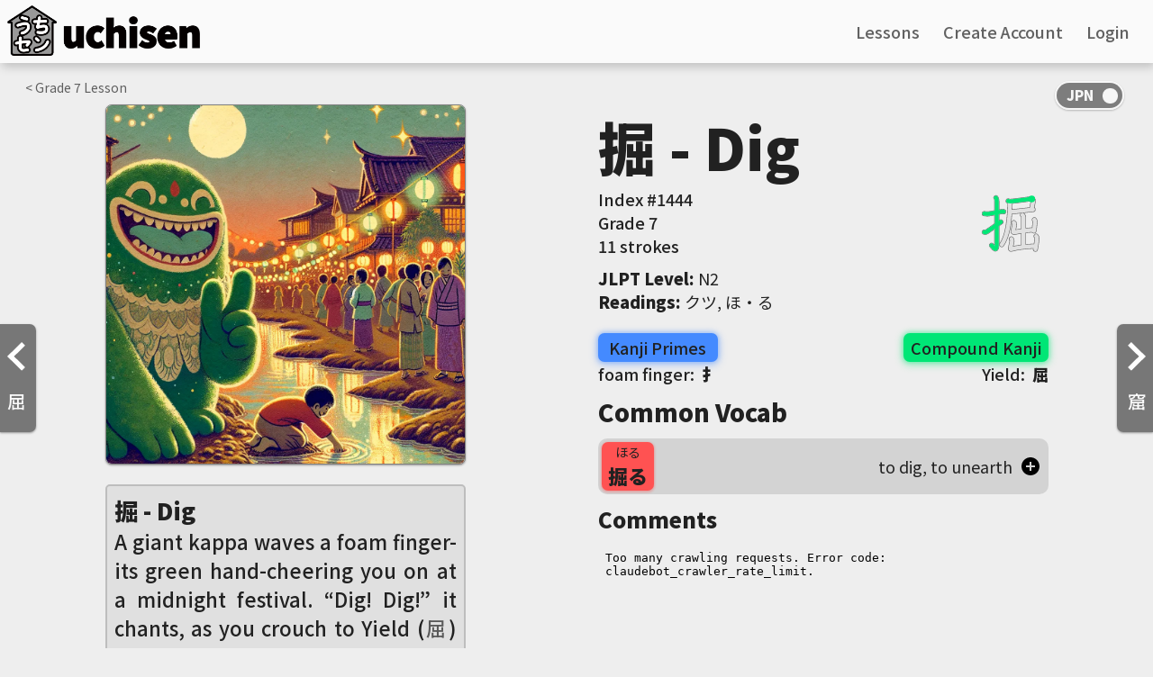

--- FILE ---
content_type: text/html; charset=UTF-8
request_url: https://uchisen.com/kanji/%E6%8E%98
body_size: 7313
content:

<!DOCTYPE html>
<html lang="en">

<head>
  
    <script async src="https://www.googletagmanager.com/gtag/js?id=G-J3HY4GJC85"></script>
    <script>
      window.dataLayer = window.dataLayer || [];
      function gtag(){dataLayer.push(arguments);}
      gtag("js", new Date());gtag("config", "G-J3HY4GJC85", { "anonymize_ip": true });gtag('config', 'AW-957367186');</script>  <title>
    「掘」 kanji details | uchisen - Learn Japanese Visually  </title>

  
    <meta charset="utf-8" />
    <meta name="viewport" content="width=device-width, initial-scale=1.0">
    <meta name="apple-itunes-app" content="app-id=1516535505">
    <meta name="google" content="notranslate" />
    <link rel="icon" type="image/png" href="/img/favicon-32x32.png" sizes="32x32" />
    <link rel="icon" type="image/png" href="/img/favicon-16x16.png" sizes="16x16" />
    <style>html { visibility: hidden; }</style><link rel='stylesheet' href='/css/important_style.min.css'><link rel='preload' href='/css/style.min.css' as='style' onload="this.onload=null;this.rel='stylesheet'"><noscript><link rel='stylesheet' href='/css/style.min.css'></noscript><link rel='stylesheet' href='/css/style.min.css'>  <meta name="description" content="掘 kanji details. Hand-drawn visual mnemonics, animated stroke order, JLPT level, vocabulary, you name it! Learn Japanese Visually with uchisen">
</head>

<body id="page_kanji">

  <div class="navbar">
    		    <a href="/">
              <img id="logo" src="https://dhblqbsgkimuk.cloudfront.net/images/uchisen_full_logo.png" alt="uchien logo" />
    		    </a>

            <div id="lo_links">
              <a href="/lessons"><span class="eng_transl">Lessons</span><span class="jpn_transl hidden">授業</span></a>
              <a href="/signup"><span class="eng_transl">Create Account</span><span class="jpn_transl hidden">アカウント作成</span></a>
              <a href="/login"><span class="eng_transl">Login</span><span class="jpn_transl hidden">ログイン</span></a>
    		    </div>

            <div class="hamburg_wrapper" id="lo_hamburg"><img src="/img/hamburg.svg" alt="hamburger menu icon" /></div>
        <div id="lo_links_dropdown" class="dropdown">
          <a href="/lessons"><span class="eng_transl">Lessons</span><span class="jpn_transl hidden">授業</span></a>
          <a href="/signup"><span class="eng_transl">Create Account</span><span class="jpn_transl hidden">アカウント作成</span></a>
    			<a href="/login"><span class="eng_transl">Login</span><span class="jpn_transl hidden">ログイン</span></a>
    		</div><div class="nav_onoffswitch">
            			<input type="checkbox" name="onoffswitch" class="onoffswitch-checkbox generic_switch" checked id="kanji_switch">
            			<label class="onoffswitch-label" for="kanji_switch">
            				<span class="onoffswitch-inner"></span>
            				<span class="onoffswitch-switch"></span>
            			</label>
            		</div></div>
    <meta name="google-signin-client_id" content="296764681196-4kin8cucbvj1ihnjg6qsa7lp79j76dhn.apps.googleusercontent.com">
    <script src="https://apis.google.com/js/platform.js?onload=onLoadCallback"></script> 
    <script src="https://ajax.googleapis.com/ajax/libs/jquery/3.6.0/jquery.min.js"></script>
    <script src="/js/js.min.js" type="text/javascript"></script>
    <script src="/js/js.not_logged.min.js" type="text/javascript"></script>
    <script>
      function googleUserSignIn(googleUser) {
        var profile = googleUser.getBasicProfile();
        var g_token = googleUser.getAuthResponse().id_token;
        signin_with(profile.getEmail(), g_token, "g05e157aaadeb");
      }window.fbAsyncInit = function() {
        FB.init({
          appId      : "754769315008746",
          cookie     : true,
          xfbml      : true,
          version    : "v5.0"
        });
          
        FB.AppEvents.logPageView();   
      };

      (function(d, s, id){
        var js, fjs = d.getElementsByTagName(s)[0];
        if (d.getElementById(id)) {return;}
        js = d.createElement(s); js.id = id;
        js.src = "https://connect.facebook.net/en_US/sdk.js";
        fjs.parentNode.insertBefore(js, fjs);
      }(document, "script", "facebook-jssdk"));
    </script>
    <div id="account_overlay" class="overlay hidden">
      <div class="overlay_div"><div class="overlay_x"><img src="/img/clear.svg" alt="close overlay" /></div><h2 class="sub_header font_size_18">An account is needed for that!</h2>
        <div class="font_size_12">Please create a free account to continue</div>
        <div class="login_buttons margin_top_20">
        <div class="f_signin_button" id="f_signin_1" onclick="fb_login();"><img src="/img/f_logo.png" alt="Sign in with Facebook logo" /><span class="eng_transl">Continue with Facebook</span><span class="jpn_transl hidden">Facebookでサインイン</span></div>
        <div class="g_signin_button" id="g_signin_1" data-onsuccess="googleUserSignIn"><img src="/img/g_logo.svg" alt="Sign in with Google logo" /><span class="eng_transl">Continue with Google</span><span class="jpn_transl hidden">Googleでサインアップ</span></div>
          <hr>
          <a id="index_signup" href="/signup">
            <div id="index_button"><span class="eng_transl">Create Account Now</span><span class="jpn_transl hidden">アカウント作成</span></div>
            <input type="hidden" name="timezone" id="timezone" value="" />
            <input type="hidden" id="dst" name="dst" value="" />
          </a>
          <span class="font_size_12"><span class="eng_transl">Have an account? <a class="light_blue_link" href="/login">login</a></span><span class="jpn_transl hidden">アカウントがある？<a class="light_blue_link" href="/login">ログイン</a></span></span>
        </div>
      </div>
    </div>

  <a href="/kanji/屈"><div class="left_arrow"><img class="arrow_svg" src="/img/prev.svg" alt="left arrow" />屈</div></a><a href="/kanji/窟"><div class="right_arrow"><img class="arrow_svg" src="/img/next.svg" alt="right arrow" />窟</div></a><div class="mainspace flex_row justify_around flex_wrap margin align_start specific">
                  <div class="kana_top_bar kanji_top_bar"><a href="/lessons/grade/7"><span class="eng_transl">< Grade </span><span class="jpn_transl hidden">< 学年</span>7<span class="eng_transl"> Lesson</span><span class="jpn_transl hidden">授業</span></a></div>
                      <div class="flex_row flex_wrap justify_around flex_grow gap_10">

                        <div class="kanji_image_container">
                          <div class="kanji_image_loader" data-large="https://ik.imagekit.io/uchisen/generated/saved/generated_68b80fa871239.jpg">
                          <div class="yomikomichuu aspect_ratio_1_1" id="yomikomi_main_kanji_image">
                              <img src="https://dhblqbsgkimuk.cloudfront.net/images/yomikomichuu_new.gif" />
                            </div><img id="full_kanji_image" />
              <div class="reports_warning hidden">
                <span class="warning_title">Hidden</span>
                <span class="warning_explanation">0% of reactions are reports</span>
                <div class="author_row_icons">
                  <div class="author_row_icon report_icon"><i class="material-icons">flag</i><span class="report_num">0</span></div>
                  <div class="author_row_icon favorite_icon"><i class="material-icons">favorite</i><span class="favorite_num">1</span></div>
                </div>
                <button class="warning_show_button">Show</button>
              </div>
            </div>
          <div class="story">
          <div class="kanji_name">
            <span>掘 - Dig</span>
            <div id="edit_kanji_name_small" class="hidden">
                  <img src="/img/clear.svg" id="close_edit_kanji_name_small">
                  <input type="text" value="Dig" id="kanji_custom_name_input_small" class="kanji_name_input" autocomplete="none" autocomplete="chrome-off" />
                  <button id="submit_custom_kanji_name_small">Save</button>
                </div>
          </div>

        <span id="mnemonic_hidden_story" class="hidden"><button class="warning_show_button">Show</button></span>
        <span id="mnemonic_story"">A giant kappa waves a foam finger-its green hand-cheering you on at a midnight festival. “Dig! Dig!” it chants, as you crouch to Yield (屈) before the canal. You wiggle your fingers, feel the cool mud, and start to Dig-each scoop making the earth bow and water gleam. The kappa grins: “When you Dig with your foam finger hand and Yield low, secret rivers appear!”</span><div class="author_row "">
            <input type="hidden" name="showing_mnemonic_id" id="showing_mnemonic_id" value="mnemonic_68b80fbc623ff" />
            <input type="hidden" name="user_id" id="user_id" value="" />
            <input type="hidden" name="showing_kanji_id" id="showing_kanji_id" value="1288" />
            <div id="mnemonic_author">Created by <a href="/account/henryrobertchristopherrussell">henryrobertchristopherrussell</a></div>
            <div class="author_row_icons">
              <div id="row_report_button" class="author_row_icon report_icon"><i class="material-icons">flag</i><span id="report_num" class="report_num">0</span></div>
              <div id="row_favorite_button" class="author_row_icon favorite_icon"><i class="material-icons">favorite</i><span id="favorite_num" class="favorite_num">1</span></div>
            </div>
          </div>
        </div><div class="add_container">
                      <a id="add_button"><i class="material-icons">add</i><span class="eng_transl">Reviews</span><span class="jpn_transl hidden">復習する</span></a>
                      <a id="add_learned"><i class="material-icons">add</i><span class="eng_transl">Learned</span><span class="jpn_transl hidden">覚えた</span></a>
                    </div>
        <div class="queue_container full_width">
        <h2 class="queue_header margin_top_10">
          <span class="eng_transl">All Mnemonics (2)</span><span class="jpn_transl hidden">All Mnemonics</span>
          <div class="create_mnemonic_button"><span>Create</span><i class="material-icons">edit_square</i></div>
        </h2><div class="queue" id="mnemonic_queue"><div class="card_a_small mnemonic_card selected_mnemonic" id="mnemonic_68b80fbc623ff">
              <input type="hidden" class="story" value="A giant kappa waves a foam finger-its green hand-cheering you on at a midnight festival. “Dig! Dig!” it chants, as you crouch to Yield (屈) before the canal. You wiggle your fingers, feel the cool mud, and start to Dig-each scoop making the earth bow and water gleam. The kappa grins: “When you Dig with your foam finger hand and Yield low, secret rivers appear!”" />
              <input type="hidden" class="author" value="henryrobertchristopherrussell" />
              <input type="hidden" class="image_url" value="generated_68b80fa871239.jpg" />
              <input type="hidden" class="drawn" value="0" />
              <input type="hidden" class="can_show_current_mnemonic" value="true" />
              <input type="hidden" class="start_blurred" value="false" />
              <input type="hidden" class="show" value="true" />
              <input type="hidden" class="user_created" value="false" />
              <input type="hidden" class="favorites" value="1" />
              <input type="hidden" class="reports" value="0" />
              <input type="hidden" class="user_favorited" value="0" />
              <input type="hidden" class="user_reported" value="0" /><div class="mnemonic_card_thumbnail"><img src="https://ik.imagekit.io/uchisen//generated/saved/generated_68b80fa871239.jpg?tr=w-120,h-120,c-at_max" /></div>
              <div class="mnemonic_card_keyword">
                <span class=""><i class="keyword_reports_icon material-icons">flag</i><span class="keyword_reports_count">0</span></span>
                <span><i class="keyword_favorites_icon material-icons">favorite</i><span class="keyword_favorites_count">1</span></span>
              </div>
            </div><div class="card_a_small mnemonic_card" id="mnemonic_6904ede0e2088">
              <input type="hidden" class="story" value="Gold &lt;b&gt;digging&lt;/b&gt; by &lt;i&gt;hand&lt;/i&gt; can have  a great &lt;i&gt;yield&lt;/i&gt;" />
              <input type="hidden" class="author" value="felixmaxim" />
              <input type="hidden" class="image_url" value="generated_6904ed116873e.jpg" />
              <input type="hidden" class="drawn" value="0" />
              <input type="hidden" class="can_show_current_mnemonic" value="true" />
              <input type="hidden" class="start_blurred" value="false" />
              <input type="hidden" class="show" value="true" />
              <input type="hidden" class="user_created" value="false" />
              <input type="hidden" class="favorites" value="1" />
              <input type="hidden" class="reports" value="0" />
              <input type="hidden" class="user_favorited" value="0" />
              <input type="hidden" class="user_reported" value="0" /><div class="mnemonic_card_thumbnail"><img src="https://ik.imagekit.io/uchisen//generated/saved/generated_6904ed116873e.jpg?tr=w-120,h-120,c-at_max" /></div>
              <div class="mnemonic_card_keyword">
                <span class=""><i class="keyword_reports_icon material-icons">flag</i><span class="keyword_reports_count">0</span></span>
                <span><i class="keyword_favorites_icon material-icons">favorite</i><span class="keyword_favorites_count">1</span></span>
              </div>
            </div></div></div></div><div class="kanji_info_container">
              <div class="kanji_info" id="kanji_keyword_container">
                <span>掘 - Dig</span>
                <div id="edit_kanji_name_big" class="hidden">
                  <img src="/img/clear.svg" id="close_edit_kanji_name_big">
                  <input type="text" value="Dig" id="kanji_custom_name_input_big" class="kanji_name_input" autocomplete="none" autocomplete="chrome-off">
                  <button id="submit_custom_kanji_name_big">Save</button>
                </div>
              </div>
              <div class="flex_row justify_between position_relative">
              <div class="flex_column">
              <div class="KP_index">
                <span class="left_info_left"><span class="eng_transl">Index #</span><span class="jpn_transl hidden">番号 </span>1444</span></div>
              <div class="KP_grade">
              <span class="left_info_left"><span class="eng_transl">Grade </span><span class="jpn_transl hidden">学年 </span>7</span></div>
              <div class="KP_strokes">
              <span class="left_info_left"><span class="eng_transl">11 strokes</span><span class="jpn_transl hidden">11画</span></span></div>
                
              </div>
              <div class="strokes_anim_container">
                <object class="strokes_anim" data="https://dhblqbsgkimuk.cloudfront.net/kanji/animated_svgs/掘_animated.svg" src="https://dhblqbsgkimuk.cloudfront.net/kanji/animated_svgs/掘_animated.svg" alt="Stroke order animation for 掘 (Dig)"></object>
              </div></div><div class="readings_div margin_top_10"><b><span class="eng_transl">JLPT Level</span><span class="jpn_transl hidden">JLPTレベル</span>:</b> N2</div><div class="readings_div"><b><span class="eng_transl">Readings</span><span class="jpn_transl hidden">読み</span>:</b> クツ, ほ・る</div><div class="components"><div class="KP_primes">

                    <div class="prime_label prime_color"><span class="eng_transl">Kanji Primes</span><span class="jpn_transl hidden">漢字構成素</span></div><div class="name_combo "><a href="/primes/foam+finger">foam finger: &nbsp;<span class="component_symbol">扌</span></a></div></div><div class="KP_primes">

                    <div class="compound_label kanji_color"><span class="eng_transl">Compound Kanji</span><span class="jpn_transl hidden">含まれている漢字</span></div><div class="name_combo flex_end black_font"><a href="/kanji/屈">Yield: &nbsp;<span class="component_symbol">屈</span></a></div></div></div><div class="vocab_div">
                      <h2 class="sub_header"><span class="eng_transl">Common Vocab</span><span class="jpn_transl hidden">よく使われる単語</span></h2>
                <div class="flex_row justify_between purchase_row align_center other">
                  <a href="/vocab/5381/掘る">
                    <div class="compound_label vocab_color vocab_item">
                      <span>ほる</span>
                      <span>掘る</span>
                    </div>
                  </a>
                  <div class="vocab_meaning">to dig, to unearth</div><img class="add_vocab" data-num="15468" src="/img/add_circle.svg" alt="add vocab to reviews" /></div></div><h2 class='sub_header'>Comments</h2>
      <div id='discourse-comments'></div>

            <script type='text/javascript'>
              DiscourseEmbed = { discourseUrl: 'https://community.uchisen.com/',
                                topicId: 1597 };

              (function() {
                var d = document.createElement('script'); d.type = 'text/javascript'; d.async = true;
                d.src = DiscourseEmbed.discourseUrl + 'javascripts/embed.js';
                (document.getElementsByTagName('head')[0] || document.getElementsByTagName('body')[0]).appendChild(d);
              })();
            </script></div>
      </div><div id="report_popup_background" class="question_mark_popup_background hidden">
              <div class="question_mark_popup" id="report_popup">
                <div class="popup_title">Do you want to flag this mnemonic?</div>
                <div class="flex_column">
                  Flagging a mnemonic can be done for either:
                  <ul>
                    <li>Potentially objectional/inappropriate content</li>
                    <li>Misleading mnemonic that doesn't capture the correct meanings</li>
                  </ul>
                  When a mnemonic has been flagged enough times, it will appear blurred and will give the user a chance to show it if they choose to. This is to prevent people from seeing objectional content unless they want to.
                
                  <div class="blur_checkbox_and_label checkboxandlabel">
                    <input type="hidden" name="understood_flags" value="no" />
                    <input class="checkbox" id="understood_flags" type="checkbox" name="understood_flags" value="yes" "/>
                    <label for="understood_flags"></label>
                    <p>Got it, don't show this message again</p>
                  </div>
                </div>
                <div class="flex_row justify_space_between gap_10">
                  <button class="gray_background_color" id="report_close">Close</button>
                  <button id="continue_with_report_button">Yes, flag</button>
                </div>
              </div>
            </div><div class="create_mnemonic_modal_background hidden">
              <div class="create_mnemonic_modal">
                <div class="close_modal"><img src="/img/clear.svg" /></div>
                  <div class="mnemonic_studio_header">uchisen Mnemonic Studio</div>
                  <div class="mnemonic_studio_container">
                    <div class="mnemonic_studio_left">
                      <div class="generated_image_container aspect_ratio_1_1">
                        <div id="previous_image_arrow" class="hidden"><img src="/img/prev.svg" /></div>
                        <div id="next_image_arrow" class="hidden"><img src="/img/next.svg" /></div>
                        <img id="generated_image" class="generated_image spect_ratio_1_1" src="https://dhblqbsgkimuk.cloudfront.net/images/picture_generation_prompt.png" />
                        <div class="yomikomichuu_square aspect_ratio_1_1 hidden" id="studio_loading">
                          <img src="https://dhblqbsgkimuk.cloudfront.net/images/yomikomichuu_new.gif" />
                        </div>
                      </div>
                      <div class="dalle-info"><i class="material-icons">help</i>Images not generating correctly?</div><div class="story">
                              <div class="kanji_name"><span>掘 - Dig</span></div>
                                <span id="mnemonic_formatted">
                                  Start typing a mnemonic story to see how it will look with formatting applied!<br><br>Don't forget to format the <b>##keyword##</b> and <i>#components#</i> using the legend!
                                </span>
                            </div></div>
                    <div class="mnemonic_studio_right"><h2 class="kanji_info">掘 - Dig</h2><div class="components"><div class="KP_primes">

                    <div class="prime_label prime_color"><span class="eng_transl">Kanji Primes</span><span class="jpn_transl hidden">漢字構成素</span></div><div class="name_combo "><a href="/primes/foam+finger">foam finger: &nbsp;<span class="component_symbol">扌</span></a></div></div><div class="KP_primes">

                    <div class="compound_label kanji_color"><span class="eng_transl">Compound Kanji</span><span class="jpn_transl hidden">含まれている漢字</span></div><div class="name_combo flex_end black_font"><a href="/kanji/屈">Yield: &nbsp;<span class="component_symbol">屈</span></a></div></div></div>
                      <form action="/save_mnemonic.php" method="post" enctype="multipart/form-data" accept-charset="UTF-8">
                      <input type="hidden" name="img_src" id="img_src" value="" required />
                      <input type="hidden" name="kanji_id" id="kanji_id" value="1288" required />
                      <input type="hidden" name="formatted_mnemonic" id="formatted_mnemonic" value="" required />
                      <input type="hidden" name="current_image_prompt" id="current_image_prompt" value="" />
                      <input type="hidden" name="redirect" value="/kanji/%E6%8E%98" />
                        <div class="sub_header margin_top_20">Mnemonic Story</div>
                        <textarea class="studio_textbox" rows="4" name="mnemonic" id="mnemonic" min="1" max="1000" placeholder="Feel free to use any component meanings you want. Just make sure to capture all parts of the kanji!"></textarea>
                        <div class="textbox_hint">Legend: <b>##keyword##</b>&nbsp; - &nbsp;<i>#components#&nbsp; - &nbsp;#nl# for newline</i></div>

                        <div class="sub_header margin_top_20">Image Prompt</div>
                        <textarea class="studio_textbox"rows="2" name="image_prompt" id="image_prompt" min="1" max="401" placeholder="Give a prompt to the AI to generate an image that matches the story above"></textarea>
                        <div class="flex_row justify_between align_center">
                          <div id="support_button"></div>
                          <button disabled="true" class="generate_image_button disabled_button" type="button">Generate Image</button>
                        </div>
                        <div class="blur_checkbox_and_label checkboxandlabel">
                          <input type="hidden" name="start_blurred" value="no" />
                          <input class="checkbox" id="start_blurred" type="checkbox" name="start_blurred" value="yes" />
                          <label for="start_blurred"></label>
                          <p>Blur/hide this mnemonic by default <i class="material-icons" id="start_blurred_button">help</i></p>
                        </div>
                        <button disabled="true" type="submit" class="publish_mnemonic_button disabled_button">Publish Mnemonic</button>
                      </form>
                    </div>
                    <div id="outage_popup_background" class="question_mark_popup_background hidden">
                      <div class="question_mark_popup" id="outage_popup">
                        <div class="popup_title">Image generation issues?</div>
                        <p>Since DALL·E is a new and cutting-edge AI generation tool, outages are normal and are to be expected. If you are seeing long load times or aren't seeing images appear, it's likely DALL·E is under heavy load at the moment, so please try again soon!.<br><br><a class="blue_link" target="_blank" href="https://status.openai.com/">Check DALL·E's API status page</a> to see if others are experiencing outages</p>
                        <button>Close</button>
                      </div>
                    </div>

                    <div id="start_blurred_popup_background" class="question_mark_popup_background hidden">
                      <div class="question_mark_popup" id="start_blurred_popup">
                        <div class="popup_title">Does your image or story contain possibly objectional content?</div>
                        <p>Blurring your image and hiding your mnemonic by default may be helpful if your image or story could be considered offensive or objectional to some people. Inappropriate mnemonics can be easier to remember by some, but others might not like seeing questionable images when they're trying to learn Japanese, so setting your mnemonic to be blurred by default is a nice courtesy to those users.<br><br>Don't worry, your mnemonics are still viewable! Users will just have to click a button to show your image and story.</p>
                        <button>Close</button>
                      </div>
                    </div>

                    <div id="support_popup_background" class="question_mark_popup_background hidden">
                      <div class="question_mark_popup" id="support_popup">
                        <div class="popup_title">Support uchisen</div>
                        <p class="flex_column">uchisen is fully developed by two people and it's made possible by the support of the users. Image generation costs are quite high so any support you give goes to paying these fees to continue creating a Japanese learning resource that can be enjoyed by everyone!<br><br>Please help us keep uchisen ad-free by considering support in any way you see fit!<br><br><a class="blue_link" target="_blank" href="https://dev.uchisen.com/enroll">Subscribe to uchisenPRO</a><br><a class="blue_link" target="_blank" href="https://www.paypal.com/donate/?hosted_button_id=GL2TYG3V5T374">Make a donation</a></p>
                        <button>Close</button>
                      </div>
                    </div>
                  </div>
                </div>
      
              </div>
            </div>
  <div class="footer"><div class="footer_left">
          <div class="logo_name">
            <img src="/img/logo_white.svg" alt="uchisen white logo" />
            <div class="footer_name"><span class="eng_transl">uchisen</span><span class="jpn_transl hidden">うちセン</span></div>
          </div>
          <div class="footer_blurb"><span class="eng_transl">Made with <i class="material-icons">favorite</i> by Frankie and Saori</span><span class="jpn_transl hidden">Made with <i class="material-icons">favorite</i> by フランク and 幸織</span></div>
        </div>
        <div class="footer_right"><a href="/preschool"><span class="eng_transl">Basics</span><span class="jpn_transl hidden">基本</span></a><a href="https://community.uchisen.com"><span class="eng_transl">Community</span><span class="jpn_transl hidden">コミュニティ</span></a>
          <a href="/about"><span class="eng_transl">About</span><span class="jpn_transl hidden">サイトについて</span></a></div>
        <div class="footer_bottom"><i class="material-icons">copyright</i>2026 uchisen LLC · <a target="_blank" href="/termsandconditions">Terms</a> · <a target="_blank" href="/privacypolicy">Privacy</a></div>
      </div>
      
      <link rel="preload" href="https://fonts.googleapis.com/css?family=Noto+Sans+JP:300,400,500,900&amp;subset=japanese&display=swap" as="style">
      <link rel="stylesheet" href="https://fonts.googleapis.com/css?family=Noto+Sans+JP:300,400,500,900&amp;subset=japanese&display=swap">
      <link rel="preload" href="https://fonts.googleapis.com/icon?family=Material+Icons&display=swap" as="style">
      <link rel="stylesheet" href="https://fonts.googleapis.com/icon?family=Material+Icons&display=swap"><script src="https://ajax.googleapis.com/ajax/libs/jquery/3.6.0/jquery.min.js"></script><script src="/js/js.kanji.min.js" type="text/javascript"></script>
</body>

</html>

--- FILE ---
content_type: image/svg+xml
request_url: https://dhblqbsgkimuk.cloudfront.net/kanji/animated_svgs/%E6%8E%98_animated.svg
body_size: 17623
content:
<!--
Copyright (C) 2009/2010/2011 Ulrich Apel.
This work is distributed under the conditions of the Creative Commons
Attribution-Share Alike 3.0 Licence. This means you are free:
* to Share - to copy, distribute and transmit the work
* to Remix - to adapt the work

Under the following conditions:
* Attribution. You must attribute the work by stating your use of KanjiVG in
  your own copyright header and linking to KanjiVG's website
  (http://kanjivg.tagaini.net)
* Share Alike. If you alter, transform, or build upon this work, you may
  distribute the resulting work only under the same or similar license to this
  one.

See http://creativecommons.org/licenses/by-sa/3.0/ for more details.
-->
<!DOCTYPE svg PUBLIC "-//W3C//DTD SVG 1.0//EN" "http://www.w3.org/TR/2001/REC-SVG-20010904/DTD/svg10.dtd" [
<!ATTLIST g xmlns:kvg CDATA #FIXED "http://kanjivg.tagaini.net">
<!ATTLIST g kvg:element CDATA #IMPLIED>
<!ATTLIST g kvg:variant CDATA #IMPLIED>
<!ATTLIST g kvg:partial CDATA #IMPLIED>
<!ATTLIST g kvg:original CDATA #IMPLIED>
<!ATTLIST g kvg:part CDATA #IMPLIED>
<!ATTLIST g kvg:number CDATA #IMPLIED>
<!ATTLIST g kvg:tradForm CDATA #IMPLIED>
<!ATTLIST g kvg:radicalForm CDATA #IMPLIED>
<!ATTLIST g kvg:position CDATA #IMPLIED>
<!ATTLIST g kvg:radical CDATA #IMPLIED>
<!ATTLIST g kvg:phon CDATA #IMPLIED>
<!ATTLIST path xmlns:kvg CDATA #FIXED "http://kanjivg.tagaini.net">
<!ATTLIST path kvg:type CDATA #IMPLIED>
]>
<svg xmlns="http://www.w3.org/2000/svg" xmlns:xlink="http://www.w3.org/1999/xlink" width="109" height="109" viewBox="0 0 109 109" xlink:used="">
  <style id="style-Kanimaji">
/* CSS automatically generated by kanimaji.py, do not edit! */

#kvg\3a StrokePaths_06398 {
    stroke-width: 7.5px !important;
    stroke:       #616161 !important;
}
@keyframes strike-06398-s1 {
    0% { stroke-dashoffset: 29.485; }
    0.000% { stroke-dashoffset: 29.485; }
    6.294% { stroke-dashoffset: 0; }
    100% { stroke-dashoffset: 0; }
}
@keyframes showhide-06398-s1 {
    0.000% { visibility: hidden; }
    6.294% { stroke: #00e676; }
}
#kvg\3a 06398-s1-anim {
    stroke-dasharray: 29.485 29.485;
    stroke-dashoffset: 0;
    animation: strike-06398-s1 8.282s ease-in-out infinite,
        showhide-06398-s1 8.282s step-start infinite;
}
@keyframes showhide-brush-06398-s1 {
    0.000% { visibility: hidden; }
    6.294% { visibility: visible; }
    100% { visibility: hidden; }
}
#kvg\3a 06398-s1-brush, #kvg\3a 06398-s1-brush-brd {
    stroke-dasharray: 0 29.485;
    animation: strike-06398-s1 8.282s ease-in-out infinite,
        showhide-brush-06398-s1 8.282s step-start infinite;
}
@keyframes strike-06398-s2 {
    0% { stroke-dashoffset: 85.488; }
    6.294% { stroke-dashoffset: 85.488; }
    17.011% { stroke-dashoffset: 0; }
    100% { stroke-dashoffset: 0; }
}
@keyframes showhide-06398-s2 {
    6.294% { visibility: hidden; }
    17.011% { stroke: #00e676; }
}
#kvg\3a 06398-s2-anim {
    stroke-dasharray: 85.488 85.488;
    stroke-dashoffset: 0;
    animation: strike-06398-s2 8.282s ease-in-out infinite,
        showhide-06398-s2 8.282s step-start infinite;
}
@keyframes showhide-brush-06398-s2 {
    6.294% { visibility: hidden; }
    17.011% { visibility: visible; }
    100% { visibility: hidden; }
}
#kvg\3a 06398-s2-brush, #kvg\3a 06398-s2-brush-brd {
    stroke-dasharray: 0 85.488;
    animation: strike-06398-s2 8.282s ease-in-out infinite,
        showhide-brush-06398-s2 8.282s step-start infinite;
}
@keyframes strike-06398-s3 {
    0% { stroke-dashoffset: 29.462; }
    17.011% { stroke-dashoffset: 29.462; }
    23.303% { stroke-dashoffset: 0; }
    100% { stroke-dashoffset: 0; }
}
@keyframes showhide-06398-s3 {
    17.011% { visibility: hidden; }
    23.303% { stroke: #00e676; }
}
#kvg\3a 06398-s3-anim {
    stroke-dasharray: 29.462 29.462;
    stroke-dashoffset: 0;
    animation: strike-06398-s3 8.282s ease-in-out infinite,
        showhide-06398-s3 8.282s step-start infinite;
}
@keyframes showhide-brush-06398-s3 {
    17.011% { visibility: hidden; }
    23.303% { visibility: visible; }
    100% { visibility: hidden; }
}
#kvg\3a 06398-s3-brush, #kvg\3a 06398-s3-brush-brd {
    stroke-dasharray: 0 29.462;
    animation: strike-06398-s3 8.282s ease-in-out infinite,
        showhide-brush-06398-s3 8.282s step-start infinite;
}
@keyframes strike-06398-s4 {
    0% { stroke-dashoffset: 51.486; }
    23.303% { stroke-dashoffset: 51.486; }
    31.620% { stroke-dashoffset: 0; }
    100% { stroke-dashoffset: 0; }
}
@keyframes showhide-06398-s4 {
    23.303% { visibility: hidden; }
    31.620% { stroke: #00e676; }
}
#kvg\3a 06398-s4-anim {
    stroke-dasharray: 51.486 51.486;
    stroke-dashoffset: 0;
    animation: strike-06398-s4 8.282s ease-in-out infinite,
        showhide-06398-s4 8.282s step-start infinite;
}
@keyframes showhide-brush-06398-s4 {
    23.303% { visibility: hidden; }
    31.620% { visibility: visible; }
    100% { visibility: hidden; }
}
#kvg\3a 06398-s4-brush, #kvg\3a 06398-s4-brush-brd {
    stroke-dasharray: 0 51.486;
    animation: strike-06398-s4 8.282s ease-in-out infinite,
        showhide-brush-06398-s4 8.282s step-start infinite;
}
@keyframes strike-06398-s5 {
    0% { stroke-dashoffset: 33.828; }
    31.620% { stroke-dashoffset: 33.828; }
    38.362% { stroke-dashoffset: 0; }
    100% { stroke-dashoffset: 0; }
}
@keyframes showhide-06398-s5 {
    31.620% { visibility: hidden; }
    38.362% { stroke: #00e676; }
}
#kvg\3a 06398-s5-anim {
    stroke-dasharray: 33.828 33.828;
    stroke-dashoffset: 0;
    animation: strike-06398-s5 8.282s ease-in-out infinite,
        showhide-06398-s5 8.282s step-start infinite;
}
@keyframes showhide-brush-06398-s5 {
    31.620% { visibility: hidden; }
    38.362% { visibility: visible; }
    100% { visibility: hidden; }
}
#kvg\3a 06398-s5-brush, #kvg\3a 06398-s5-brush-brd {
    stroke-dasharray: 0 33.828;
    animation: strike-06398-s5 8.282s ease-in-out infinite,
        showhide-brush-06398-s5 8.282s step-start infinite;
}
@keyframes strike-06398-s6 {
    0% { stroke-dashoffset: 66.311; }
    38.362% { stroke-dashoffset: 66.311; }
    47.801% { stroke-dashoffset: 0; }
    100% { stroke-dashoffset: 0; }
}
@keyframes showhide-06398-s6 {
    38.362% { visibility: hidden; }
    47.801% { stroke: #00e676; }
}
#kvg\3a 06398-s6-anim {
    stroke-dasharray: 66.311 66.311;
    stroke-dashoffset: 0;
    animation: strike-06398-s6 8.282s ease-in-out infinite,
        showhide-06398-s6 8.282s step-start infinite;
}
@keyframes showhide-brush-06398-s6 {
    38.362% { visibility: hidden; }
    47.801% { visibility: visible; }
    100% { visibility: hidden; }
}
#kvg\3a 06398-s6-brush, #kvg\3a 06398-s6-brush-brd {
    stroke-dasharray: 0 66.311;
    animation: strike-06398-s6 8.282s ease-in-out infinite,
        showhide-brush-06398-s6 8.282s step-start infinite;
}
@keyframes strike-06398-s7 {
    0% { stroke-dashoffset: 47.161; }
    47.801% { stroke-dashoffset: 47.161; }
    55.761% { stroke-dashoffset: 0; }
    100% { stroke-dashoffset: 0; }
}
@keyframes showhide-06398-s7 {
    47.801% { visibility: hidden; }
    55.761% { stroke: #00e676; }
}
#kvg\3a 06398-s7-anim {
    stroke-dasharray: 47.161 47.161;
    stroke-dashoffset: 0;
    animation: strike-06398-s7 8.282s ease-in-out infinite,
        showhide-06398-s7 8.282s step-start infinite;
}
@keyframes showhide-brush-06398-s7 {
    47.801% { visibility: hidden; }
    55.761% { visibility: visible; }
    100% { visibility: hidden; }
}
#kvg\3a 06398-s7-brush, #kvg\3a 06398-s7-brush-brd {
    stroke-dasharray: 0 47.161;
    animation: strike-06398-s7 8.282s ease-in-out infinite,
        showhide-brush-06398-s7 8.282s step-start infinite;
}
@keyframes strike-06398-s8 {
    0% { stroke-dashoffset: 44.660; }
    55.761% { stroke-dashoffset: 44.660; }
    63.507% { stroke-dashoffset: 0; }
    100% { stroke-dashoffset: 0; }
}
@keyframes showhide-06398-s8 {
    55.761% { visibility: hidden; }
    63.507% { stroke: #00e676; }
}
#kvg\3a 06398-s8-anim {
    stroke-dasharray: 44.660 44.660;
    stroke-dashoffset: 0;
    animation: strike-06398-s8 8.282s ease-in-out infinite,
        showhide-06398-s8 8.282s step-start infinite;
}
@keyframes showhide-brush-06398-s8 {
    55.761% { visibility: hidden; }
    63.507% { visibility: visible; }
    100% { visibility: hidden; }
}
#kvg\3a 06398-s8-brush, #kvg\3a 06398-s8-brush-brd {
    stroke-dasharray: 0 44.660;
    animation: strike-06398-s8 8.282s ease-in-out infinite,
        showhide-brush-06398-s8 8.282s step-start infinite;
}
@keyframes strike-06398-s9 {
    0% { stroke-dashoffset: 17.083; }
    63.507% { stroke-dashoffset: 17.083; }
    68.298% { stroke-dashoffset: 0; }
    100% { stroke-dashoffset: 0; }
}
@keyframes showhide-06398-s9 {
    63.507% { visibility: hidden; }
    68.298% { stroke: #00e676; }
}
#kvg\3a 06398-s9-anim {
    stroke-dasharray: 17.083 17.083;
    stroke-dashoffset: 0;
    animation: strike-06398-s9 8.282s ease-in-out infinite,
        showhide-06398-s9 8.282s step-start infinite;
}
@keyframes showhide-brush-06398-s9 {
    63.507% { visibility: hidden; }
    68.298% { visibility: visible; }
    100% { visibility: hidden; }
}
#kvg\3a 06398-s9-brush, #kvg\3a 06398-s9-brush-brd {
    stroke-dasharray: 0 17.083;
    animation: strike-06398-s9 8.282s ease-in-out infinite,
        showhide-brush-06398-s9 8.282s step-start infinite;
}
@keyframes strike-06398-s10 {
    0% { stroke-dashoffset: 52.654; }
    68.298% { stroke-dashoffset: 52.654; }
    76.709% { stroke-dashoffset: 0; }
    100% { stroke-dashoffset: 0; }
}
@keyframes showhide-06398-s10 {
    68.298% { visibility: hidden; }
    76.709% { stroke: #00e676; }
}
#kvg\3a 06398-s10-anim {
    stroke-dasharray: 52.654 52.654;
    stroke-dashoffset: 0;
    animation: strike-06398-s10 8.282s ease-in-out infinite,
        showhide-06398-s10 8.282s step-start infinite;
}
@keyframes showhide-brush-06398-s10 {
    68.298% { visibility: hidden; }
    76.709% { visibility: visible; }
    100% { visibility: hidden; }
}
#kvg\3a 06398-s10-brush, #kvg\3a 06398-s10-brush-brd {
    stroke-dasharray: 0 52.654;
    animation: strike-06398-s10 8.282s ease-in-out infinite,
        showhide-brush-06398-s10 8.282s step-start infinite;
}
@keyframes strike-06398-s11 {
    0% { stroke-dashoffset: 19.961; }
    76.709% { stroke-dashoffset: 19.961; }
    81.888% { stroke-dashoffset: 0; }
    100% { stroke-dashoffset: 0; }
}
@keyframes showhide-06398-s11 {
    76.709% { visibility: hidden; }
    81.888% { stroke: #00e676; }
}
#kvg\3a 06398-s11-anim {
    stroke-dasharray: 19.961 19.961;
    stroke-dashoffset: 0;
    animation: strike-06398-s11 8.282s ease-in-out infinite,
        showhide-06398-s11 8.282s step-start infinite;
}
@keyframes showhide-brush-06398-s11 {
    76.709% { visibility: hidden; }
    81.888% { visibility: visible; }
    100% { visibility: hidden; }
}
#kvg\3a 06398-s11-brush, #kvg\3a 06398-s11-brush-brd {
    stroke-dasharray: 0 19.961;
    animation: strike-06398-s11 8.282s ease-in-out infinite,
        showhide-brush-06398-s11 8.282s step-start infinite;
}
#kvg\3a StrokeNumbers_06398 {
    display: none;
}</style>
  <g xmlns:kvg="http://kanjivg.tagaini.net" id="kvg:StrokePaths_06398" style="fill:none;stroke:#000000;stroke-width:3;stroke-linecap:round;stroke-linejoin:round;">
    <g id="kvg:06398" kvg:element="&#25496;">
      <g id="kvg:06398-g1" kvg:element="&#25164;" kvg:variant="true" kvg:original="&#25163;" kvg:position="left" kvg:radical="general">
        <path id="kvg:06398-s1" kvg:type="&#12752;" d="M13,39.42c2.15,0.26,3.88,0.69,6.14,0.4c4.73-0.61,12.16-2.28,18.88-3.25c1.4-0.2,2.85-0.19,4.14-0.06"/>
        <path id="kvg:06398-s2" kvg:type="&#12762;" d="M30.52,15.75c0.99,0.99,1.26,2.62,1.26,5.02c0,15.23-0.01,52.71-0.01,64.15c0,14.25-6.32,3.53-7.77,2"/>
        <path id="kvg:06398-s3" kvg:type="&#12736;" d="M13.07,67.11c1.43,0.52,2.99,0.01,4.08-0.77c6.35-4.58,9.35-6.33,20.6-14.42"/>
      </g>
      <g id="kvg:06398-g2" kvg:element="&#23624;" kvg:position="right" kvg:phon="&#23624;">
        <g id="kvg:06398-g3" kvg:element="&#23608;" kvg:position="tare">
          <path id="kvg:06398-s4" kvg:type="&#12757;c" d="M48.77,20.53c1.21,0.57,3.81,0.58,5.09,0.46c6.93-0.64,26.02-3.44,28.8-3.59c2.84-0.16,3.71,1.43,3.48,3.12c-0.51,3.84-1.14,6.34-2.16,11.58"/>
          <path id="kvg:06398-s5" kvg:type="&#12752;b" d="M52.24,36.85C54.98,36.7,72.25,34.7,81,33.76c2.34-0.25,4.11-0.42,4.88-0.46"/>
          <path id="kvg:06398-s6" kvg:type="&#12754;" d="M50.4,21.66c0.84,0.84,1.19,2.09,1.15,3.58C51,44.75,49.75,69.88,39.21,85.68"/>
        </g>
        <g id="kvg:06398-g4" kvg:element="&#20986;">
          <g id="kvg:06398-g5" kvg:element="&#23665;">
            <path id="kvg:06398-s7" kvg:type="&#12753;a" d="M70.19,41.5c0.96,0.96,1.59,2.5,1.59,3.96c0,5.73-0.04,33.83-0.04,42.79"/>
            <path id="kvg:06398-s8" kvg:type="&#12740;a" d="M57.22,53.03c0.4,0.25,0.81,2.1,0.8,2.61c-0.08,3.59-1.02,5.86-1.88,9.96c-0.24,1.13,0.85,2.08,1.79,1.84c10.2-2.57,18.95-3.45,28.39-3.77"/>
            <path id="kvg:06398-s9" kvg:type="&#12753;" d="M87.93,48.6c0.8,0.8,1.07,2.03,0.89,3.61c-0.45,4.04-0.47,5.24-1.04,9.55c-0.13,0.99-0.3,2.17-0.52,3.59"/>
          </g>
          <g id="kvg:06398-g6" kvg:element="&#20981;">
            <path id="kvg:06398-s10" kvg:type="&#12740;a" d="M53.58,77.4c0.76,0.76,0.92,2.23,0.8,3.11c-0.31,2.23-1.02,5.58-2.1,10.12c-0.45,1.9,0.19,2.18,1.83,1.71c9.64-2.72,25.69-3.99,35.08-4.45"/>
            <path id="kvg:06398-s11" kvg:type="&#12753;" d="M90.59,73.18c0.92,0.93,1.42,1.96,1.18,3.86c-0.52,4.21-0.92,7.31-1.42,10.51c-0.25,1.57-0.55,3.22-0.89,5.07"/>
          </g>
        </g>
      </g>
    </g>
  </g>
  <g xmlns:kvg="http://kanjivg.tagaini.net" id="kvg:StrokeNumbers_06398" style="font-size:8;fill:#808080">
    <text transform="matrix(1 0 0 1 6.75 40.63)">1</text>
    <text transform="matrix(1 0 0 1 21.50 15.50)">2</text>
    <text transform="matrix(1 0 0 1 5.50 71.50)">3</text>
    <text transform="matrix(1 0 0 1 52.50 18.50)">4</text>
    <text transform="matrix(1 0 0 1 56.25 33.05)">5</text>
    <text transform="matrix(1 0 0 1 43.50 29.50)">6</text>
    <text transform="matrix(1 0 0 1 60.75 45.50)">7</text>
    <text transform="matrix(1 0 0 1 61.50 56.50)">8</text>
    <text transform="matrix(1 0 0 1 80.25 47.50)">9</text>
    <text transform="matrix(1 0 0 1 55.50 78.13)">10</text>
    <text transform="matrix(1 0 0 1 80.50 74.50)">11</text>
  </g>
  <g style="fill:none;stroke:#E0E0E0;stroke-width:6.000000;stroke-linecap:round;stroke-linejoin:round;" id="kvg:06398-bg-Kanimaji">
    <use id="kvg:06398-s1-bg" xlink:href="#kvg:06398-s1"/>
    <use id="kvg:06398-s2-bg" xlink:href="#kvg:06398-s2"/>
    <use id="kvg:06398-s3-bg" xlink:href="#kvg:06398-s3"/>
    <use id="kvg:06398-s4-bg" xlink:href="#kvg:06398-s4"/>
    <use id="kvg:06398-s5-bg" xlink:href="#kvg:06398-s5"/>
    <use id="kvg:06398-s6-bg" xlink:href="#kvg:06398-s6"/>
    <use id="kvg:06398-s7-bg" xlink:href="#kvg:06398-s7"/>
    <use id="kvg:06398-s8-bg" xlink:href="#kvg:06398-s8"/>
    <use id="kvg:06398-s9-bg" xlink:href="#kvg:06398-s9"/>
    <use id="kvg:06398-s10-bg" xlink:href="#kvg:06398-s10"/>
    <use id="kvg:06398-s11-bg" xlink:href="#kvg:06398-s11"/>
  </g>
  <g style="fill:none;stroke:#00e676;stroke-width:10.000000;stroke-linecap:round;stroke-linejoin:round;" id="kvg:06398-brush-brd-Kanimaji">
    <use id="kvg:06398-s1-brush-brd" xlink:href="#kvg:06398-s1"/>
    <use id="kvg:06398-s2-brush-brd" xlink:href="#kvg:06398-s2"/>
    <use id="kvg:06398-s3-brush-brd" xlink:href="#kvg:06398-s3"/>
    <use id="kvg:06398-s4-brush-brd" xlink:href="#kvg:06398-s4"/>
    <use id="kvg:06398-s5-brush-brd" xlink:href="#kvg:06398-s5"/>
    <use id="kvg:06398-s6-brush-brd" xlink:href="#kvg:06398-s6"/>
    <use id="kvg:06398-s7-brush-brd" xlink:href="#kvg:06398-s7"/>
    <use id="kvg:06398-s8-brush-brd" xlink:href="#kvg:06398-s8"/>
    <use id="kvg:06398-s9-brush-brd" xlink:href="#kvg:06398-s9"/>
    <use id="kvg:06398-s10-brush-brd" xlink:href="#kvg:06398-s10"/>
    <use id="kvg:06398-s11-brush-brd" xlink:href="#kvg:06398-s11"/>
  </g>
  <g style="fill:none;stroke:#00e676;stroke-width:6.000000;stroke-linecap:round;stroke-linejoin:round;" id="kvg:06398-anim-Kanimaji">
    <use id="kvg:06398-s1-anim" xlink:href="#kvg:06398-s1"/>
    <use id="kvg:06398-s2-anim" xlink:href="#kvg:06398-s2"/>
    <use id="kvg:06398-s3-anim" xlink:href="#kvg:06398-s3"/>
    <use id="kvg:06398-s4-anim" xlink:href="#kvg:06398-s4"/>
    <use id="kvg:06398-s5-anim" xlink:href="#kvg:06398-s5"/>
    <use id="kvg:06398-s6-anim" xlink:href="#kvg:06398-s6"/>
    <use id="kvg:06398-s7-anim" xlink:href="#kvg:06398-s7"/>
    <use id="kvg:06398-s8-anim" xlink:href="#kvg:06398-s8"/>
    <use id="kvg:06398-s9-anim" xlink:href="#kvg:06398-s9"/>
    <use id="kvg:06398-s10-anim" xlink:href="#kvg:06398-s10"/>
    <use id="kvg:06398-s11-anim" xlink:href="#kvg:06398-s11"/>
  </g>
  <g style="fill:none;stroke:#00e676;stroke-width:8.000000;stroke-linecap:round;stroke-linejoin:round;" id="kvg:06398-brush-Kanimaji">
    <use id="kvg:06398-s1-brush" xlink:href="#kvg:06398-s1"/>
    <use id="kvg:06398-s2-brush" xlink:href="#kvg:06398-s2"/>
    <use id="kvg:06398-s3-brush" xlink:href="#kvg:06398-s3"/>
    <use id="kvg:06398-s4-brush" xlink:href="#kvg:06398-s4"/>
    <use id="kvg:06398-s5-brush" xlink:href="#kvg:06398-s5"/>
    <use id="kvg:06398-s6-brush" xlink:href="#kvg:06398-s6"/>
    <use id="kvg:06398-s7-brush" xlink:href="#kvg:06398-s7"/>
    <use id="kvg:06398-s8-brush" xlink:href="#kvg:06398-s8"/>
    <use id="kvg:06398-s9-brush" xlink:href="#kvg:06398-s9"/>
    <use id="kvg:06398-s10-brush" xlink:href="#kvg:06398-s10"/>
    <use id="kvg:06398-s11-brush" xlink:href="#kvg:06398-s11"/>
  </g>
</svg>
